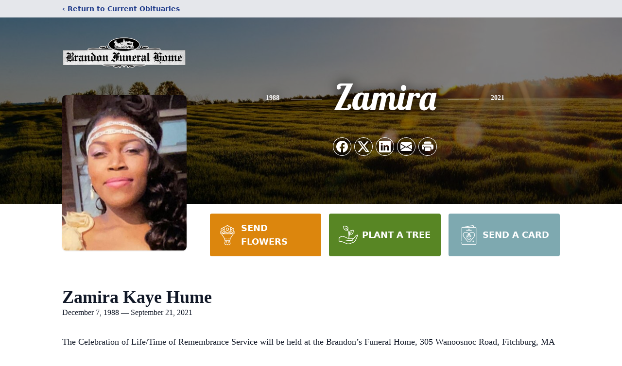

--- FILE ---
content_type: text/html; charset=utf-8
request_url: https://www.google.com/recaptcha/enterprise/anchor?ar=1&k=6LcA_TolAAAAAL6NgY4CpiXenNjGX1E0tfXX6hlb&co=aHR0cHM6Ly93d3cuYnJhbmRvbmZ1bmVyYWwuY29tOjQ0Mw..&hl=en&type=image&v=PoyoqOPhxBO7pBk68S4YbpHZ&theme=light&size=invisible&badge=bottomright&anchor-ms=20000&execute-ms=30000&cb=8v0tgwljg8xp
body_size: 48625
content:
<!DOCTYPE HTML><html dir="ltr" lang="en"><head><meta http-equiv="Content-Type" content="text/html; charset=UTF-8">
<meta http-equiv="X-UA-Compatible" content="IE=edge">
<title>reCAPTCHA</title>
<style type="text/css">
/* cyrillic-ext */
@font-face {
  font-family: 'Roboto';
  font-style: normal;
  font-weight: 400;
  font-stretch: 100%;
  src: url(//fonts.gstatic.com/s/roboto/v48/KFO7CnqEu92Fr1ME7kSn66aGLdTylUAMa3GUBHMdazTgWw.woff2) format('woff2');
  unicode-range: U+0460-052F, U+1C80-1C8A, U+20B4, U+2DE0-2DFF, U+A640-A69F, U+FE2E-FE2F;
}
/* cyrillic */
@font-face {
  font-family: 'Roboto';
  font-style: normal;
  font-weight: 400;
  font-stretch: 100%;
  src: url(//fonts.gstatic.com/s/roboto/v48/KFO7CnqEu92Fr1ME7kSn66aGLdTylUAMa3iUBHMdazTgWw.woff2) format('woff2');
  unicode-range: U+0301, U+0400-045F, U+0490-0491, U+04B0-04B1, U+2116;
}
/* greek-ext */
@font-face {
  font-family: 'Roboto';
  font-style: normal;
  font-weight: 400;
  font-stretch: 100%;
  src: url(//fonts.gstatic.com/s/roboto/v48/KFO7CnqEu92Fr1ME7kSn66aGLdTylUAMa3CUBHMdazTgWw.woff2) format('woff2');
  unicode-range: U+1F00-1FFF;
}
/* greek */
@font-face {
  font-family: 'Roboto';
  font-style: normal;
  font-weight: 400;
  font-stretch: 100%;
  src: url(//fonts.gstatic.com/s/roboto/v48/KFO7CnqEu92Fr1ME7kSn66aGLdTylUAMa3-UBHMdazTgWw.woff2) format('woff2');
  unicode-range: U+0370-0377, U+037A-037F, U+0384-038A, U+038C, U+038E-03A1, U+03A3-03FF;
}
/* math */
@font-face {
  font-family: 'Roboto';
  font-style: normal;
  font-weight: 400;
  font-stretch: 100%;
  src: url(//fonts.gstatic.com/s/roboto/v48/KFO7CnqEu92Fr1ME7kSn66aGLdTylUAMawCUBHMdazTgWw.woff2) format('woff2');
  unicode-range: U+0302-0303, U+0305, U+0307-0308, U+0310, U+0312, U+0315, U+031A, U+0326-0327, U+032C, U+032F-0330, U+0332-0333, U+0338, U+033A, U+0346, U+034D, U+0391-03A1, U+03A3-03A9, U+03B1-03C9, U+03D1, U+03D5-03D6, U+03F0-03F1, U+03F4-03F5, U+2016-2017, U+2034-2038, U+203C, U+2040, U+2043, U+2047, U+2050, U+2057, U+205F, U+2070-2071, U+2074-208E, U+2090-209C, U+20D0-20DC, U+20E1, U+20E5-20EF, U+2100-2112, U+2114-2115, U+2117-2121, U+2123-214F, U+2190, U+2192, U+2194-21AE, U+21B0-21E5, U+21F1-21F2, U+21F4-2211, U+2213-2214, U+2216-22FF, U+2308-230B, U+2310, U+2319, U+231C-2321, U+2336-237A, U+237C, U+2395, U+239B-23B7, U+23D0, U+23DC-23E1, U+2474-2475, U+25AF, U+25B3, U+25B7, U+25BD, U+25C1, U+25CA, U+25CC, U+25FB, U+266D-266F, U+27C0-27FF, U+2900-2AFF, U+2B0E-2B11, U+2B30-2B4C, U+2BFE, U+3030, U+FF5B, U+FF5D, U+1D400-1D7FF, U+1EE00-1EEFF;
}
/* symbols */
@font-face {
  font-family: 'Roboto';
  font-style: normal;
  font-weight: 400;
  font-stretch: 100%;
  src: url(//fonts.gstatic.com/s/roboto/v48/KFO7CnqEu92Fr1ME7kSn66aGLdTylUAMaxKUBHMdazTgWw.woff2) format('woff2');
  unicode-range: U+0001-000C, U+000E-001F, U+007F-009F, U+20DD-20E0, U+20E2-20E4, U+2150-218F, U+2190, U+2192, U+2194-2199, U+21AF, U+21E6-21F0, U+21F3, U+2218-2219, U+2299, U+22C4-22C6, U+2300-243F, U+2440-244A, U+2460-24FF, U+25A0-27BF, U+2800-28FF, U+2921-2922, U+2981, U+29BF, U+29EB, U+2B00-2BFF, U+4DC0-4DFF, U+FFF9-FFFB, U+10140-1018E, U+10190-1019C, U+101A0, U+101D0-101FD, U+102E0-102FB, U+10E60-10E7E, U+1D2C0-1D2D3, U+1D2E0-1D37F, U+1F000-1F0FF, U+1F100-1F1AD, U+1F1E6-1F1FF, U+1F30D-1F30F, U+1F315, U+1F31C, U+1F31E, U+1F320-1F32C, U+1F336, U+1F378, U+1F37D, U+1F382, U+1F393-1F39F, U+1F3A7-1F3A8, U+1F3AC-1F3AF, U+1F3C2, U+1F3C4-1F3C6, U+1F3CA-1F3CE, U+1F3D4-1F3E0, U+1F3ED, U+1F3F1-1F3F3, U+1F3F5-1F3F7, U+1F408, U+1F415, U+1F41F, U+1F426, U+1F43F, U+1F441-1F442, U+1F444, U+1F446-1F449, U+1F44C-1F44E, U+1F453, U+1F46A, U+1F47D, U+1F4A3, U+1F4B0, U+1F4B3, U+1F4B9, U+1F4BB, U+1F4BF, U+1F4C8-1F4CB, U+1F4D6, U+1F4DA, U+1F4DF, U+1F4E3-1F4E6, U+1F4EA-1F4ED, U+1F4F7, U+1F4F9-1F4FB, U+1F4FD-1F4FE, U+1F503, U+1F507-1F50B, U+1F50D, U+1F512-1F513, U+1F53E-1F54A, U+1F54F-1F5FA, U+1F610, U+1F650-1F67F, U+1F687, U+1F68D, U+1F691, U+1F694, U+1F698, U+1F6AD, U+1F6B2, U+1F6B9-1F6BA, U+1F6BC, U+1F6C6-1F6CF, U+1F6D3-1F6D7, U+1F6E0-1F6EA, U+1F6F0-1F6F3, U+1F6F7-1F6FC, U+1F700-1F7FF, U+1F800-1F80B, U+1F810-1F847, U+1F850-1F859, U+1F860-1F887, U+1F890-1F8AD, U+1F8B0-1F8BB, U+1F8C0-1F8C1, U+1F900-1F90B, U+1F93B, U+1F946, U+1F984, U+1F996, U+1F9E9, U+1FA00-1FA6F, U+1FA70-1FA7C, U+1FA80-1FA89, U+1FA8F-1FAC6, U+1FACE-1FADC, U+1FADF-1FAE9, U+1FAF0-1FAF8, U+1FB00-1FBFF;
}
/* vietnamese */
@font-face {
  font-family: 'Roboto';
  font-style: normal;
  font-weight: 400;
  font-stretch: 100%;
  src: url(//fonts.gstatic.com/s/roboto/v48/KFO7CnqEu92Fr1ME7kSn66aGLdTylUAMa3OUBHMdazTgWw.woff2) format('woff2');
  unicode-range: U+0102-0103, U+0110-0111, U+0128-0129, U+0168-0169, U+01A0-01A1, U+01AF-01B0, U+0300-0301, U+0303-0304, U+0308-0309, U+0323, U+0329, U+1EA0-1EF9, U+20AB;
}
/* latin-ext */
@font-face {
  font-family: 'Roboto';
  font-style: normal;
  font-weight: 400;
  font-stretch: 100%;
  src: url(//fonts.gstatic.com/s/roboto/v48/KFO7CnqEu92Fr1ME7kSn66aGLdTylUAMa3KUBHMdazTgWw.woff2) format('woff2');
  unicode-range: U+0100-02BA, U+02BD-02C5, U+02C7-02CC, U+02CE-02D7, U+02DD-02FF, U+0304, U+0308, U+0329, U+1D00-1DBF, U+1E00-1E9F, U+1EF2-1EFF, U+2020, U+20A0-20AB, U+20AD-20C0, U+2113, U+2C60-2C7F, U+A720-A7FF;
}
/* latin */
@font-face {
  font-family: 'Roboto';
  font-style: normal;
  font-weight: 400;
  font-stretch: 100%;
  src: url(//fonts.gstatic.com/s/roboto/v48/KFO7CnqEu92Fr1ME7kSn66aGLdTylUAMa3yUBHMdazQ.woff2) format('woff2');
  unicode-range: U+0000-00FF, U+0131, U+0152-0153, U+02BB-02BC, U+02C6, U+02DA, U+02DC, U+0304, U+0308, U+0329, U+2000-206F, U+20AC, U+2122, U+2191, U+2193, U+2212, U+2215, U+FEFF, U+FFFD;
}
/* cyrillic-ext */
@font-face {
  font-family: 'Roboto';
  font-style: normal;
  font-weight: 500;
  font-stretch: 100%;
  src: url(//fonts.gstatic.com/s/roboto/v48/KFO7CnqEu92Fr1ME7kSn66aGLdTylUAMa3GUBHMdazTgWw.woff2) format('woff2');
  unicode-range: U+0460-052F, U+1C80-1C8A, U+20B4, U+2DE0-2DFF, U+A640-A69F, U+FE2E-FE2F;
}
/* cyrillic */
@font-face {
  font-family: 'Roboto';
  font-style: normal;
  font-weight: 500;
  font-stretch: 100%;
  src: url(//fonts.gstatic.com/s/roboto/v48/KFO7CnqEu92Fr1ME7kSn66aGLdTylUAMa3iUBHMdazTgWw.woff2) format('woff2');
  unicode-range: U+0301, U+0400-045F, U+0490-0491, U+04B0-04B1, U+2116;
}
/* greek-ext */
@font-face {
  font-family: 'Roboto';
  font-style: normal;
  font-weight: 500;
  font-stretch: 100%;
  src: url(//fonts.gstatic.com/s/roboto/v48/KFO7CnqEu92Fr1ME7kSn66aGLdTylUAMa3CUBHMdazTgWw.woff2) format('woff2');
  unicode-range: U+1F00-1FFF;
}
/* greek */
@font-face {
  font-family: 'Roboto';
  font-style: normal;
  font-weight: 500;
  font-stretch: 100%;
  src: url(//fonts.gstatic.com/s/roboto/v48/KFO7CnqEu92Fr1ME7kSn66aGLdTylUAMa3-UBHMdazTgWw.woff2) format('woff2');
  unicode-range: U+0370-0377, U+037A-037F, U+0384-038A, U+038C, U+038E-03A1, U+03A3-03FF;
}
/* math */
@font-face {
  font-family: 'Roboto';
  font-style: normal;
  font-weight: 500;
  font-stretch: 100%;
  src: url(//fonts.gstatic.com/s/roboto/v48/KFO7CnqEu92Fr1ME7kSn66aGLdTylUAMawCUBHMdazTgWw.woff2) format('woff2');
  unicode-range: U+0302-0303, U+0305, U+0307-0308, U+0310, U+0312, U+0315, U+031A, U+0326-0327, U+032C, U+032F-0330, U+0332-0333, U+0338, U+033A, U+0346, U+034D, U+0391-03A1, U+03A3-03A9, U+03B1-03C9, U+03D1, U+03D5-03D6, U+03F0-03F1, U+03F4-03F5, U+2016-2017, U+2034-2038, U+203C, U+2040, U+2043, U+2047, U+2050, U+2057, U+205F, U+2070-2071, U+2074-208E, U+2090-209C, U+20D0-20DC, U+20E1, U+20E5-20EF, U+2100-2112, U+2114-2115, U+2117-2121, U+2123-214F, U+2190, U+2192, U+2194-21AE, U+21B0-21E5, U+21F1-21F2, U+21F4-2211, U+2213-2214, U+2216-22FF, U+2308-230B, U+2310, U+2319, U+231C-2321, U+2336-237A, U+237C, U+2395, U+239B-23B7, U+23D0, U+23DC-23E1, U+2474-2475, U+25AF, U+25B3, U+25B7, U+25BD, U+25C1, U+25CA, U+25CC, U+25FB, U+266D-266F, U+27C0-27FF, U+2900-2AFF, U+2B0E-2B11, U+2B30-2B4C, U+2BFE, U+3030, U+FF5B, U+FF5D, U+1D400-1D7FF, U+1EE00-1EEFF;
}
/* symbols */
@font-face {
  font-family: 'Roboto';
  font-style: normal;
  font-weight: 500;
  font-stretch: 100%;
  src: url(//fonts.gstatic.com/s/roboto/v48/KFO7CnqEu92Fr1ME7kSn66aGLdTylUAMaxKUBHMdazTgWw.woff2) format('woff2');
  unicode-range: U+0001-000C, U+000E-001F, U+007F-009F, U+20DD-20E0, U+20E2-20E4, U+2150-218F, U+2190, U+2192, U+2194-2199, U+21AF, U+21E6-21F0, U+21F3, U+2218-2219, U+2299, U+22C4-22C6, U+2300-243F, U+2440-244A, U+2460-24FF, U+25A0-27BF, U+2800-28FF, U+2921-2922, U+2981, U+29BF, U+29EB, U+2B00-2BFF, U+4DC0-4DFF, U+FFF9-FFFB, U+10140-1018E, U+10190-1019C, U+101A0, U+101D0-101FD, U+102E0-102FB, U+10E60-10E7E, U+1D2C0-1D2D3, U+1D2E0-1D37F, U+1F000-1F0FF, U+1F100-1F1AD, U+1F1E6-1F1FF, U+1F30D-1F30F, U+1F315, U+1F31C, U+1F31E, U+1F320-1F32C, U+1F336, U+1F378, U+1F37D, U+1F382, U+1F393-1F39F, U+1F3A7-1F3A8, U+1F3AC-1F3AF, U+1F3C2, U+1F3C4-1F3C6, U+1F3CA-1F3CE, U+1F3D4-1F3E0, U+1F3ED, U+1F3F1-1F3F3, U+1F3F5-1F3F7, U+1F408, U+1F415, U+1F41F, U+1F426, U+1F43F, U+1F441-1F442, U+1F444, U+1F446-1F449, U+1F44C-1F44E, U+1F453, U+1F46A, U+1F47D, U+1F4A3, U+1F4B0, U+1F4B3, U+1F4B9, U+1F4BB, U+1F4BF, U+1F4C8-1F4CB, U+1F4D6, U+1F4DA, U+1F4DF, U+1F4E3-1F4E6, U+1F4EA-1F4ED, U+1F4F7, U+1F4F9-1F4FB, U+1F4FD-1F4FE, U+1F503, U+1F507-1F50B, U+1F50D, U+1F512-1F513, U+1F53E-1F54A, U+1F54F-1F5FA, U+1F610, U+1F650-1F67F, U+1F687, U+1F68D, U+1F691, U+1F694, U+1F698, U+1F6AD, U+1F6B2, U+1F6B9-1F6BA, U+1F6BC, U+1F6C6-1F6CF, U+1F6D3-1F6D7, U+1F6E0-1F6EA, U+1F6F0-1F6F3, U+1F6F7-1F6FC, U+1F700-1F7FF, U+1F800-1F80B, U+1F810-1F847, U+1F850-1F859, U+1F860-1F887, U+1F890-1F8AD, U+1F8B0-1F8BB, U+1F8C0-1F8C1, U+1F900-1F90B, U+1F93B, U+1F946, U+1F984, U+1F996, U+1F9E9, U+1FA00-1FA6F, U+1FA70-1FA7C, U+1FA80-1FA89, U+1FA8F-1FAC6, U+1FACE-1FADC, U+1FADF-1FAE9, U+1FAF0-1FAF8, U+1FB00-1FBFF;
}
/* vietnamese */
@font-face {
  font-family: 'Roboto';
  font-style: normal;
  font-weight: 500;
  font-stretch: 100%;
  src: url(//fonts.gstatic.com/s/roboto/v48/KFO7CnqEu92Fr1ME7kSn66aGLdTylUAMa3OUBHMdazTgWw.woff2) format('woff2');
  unicode-range: U+0102-0103, U+0110-0111, U+0128-0129, U+0168-0169, U+01A0-01A1, U+01AF-01B0, U+0300-0301, U+0303-0304, U+0308-0309, U+0323, U+0329, U+1EA0-1EF9, U+20AB;
}
/* latin-ext */
@font-face {
  font-family: 'Roboto';
  font-style: normal;
  font-weight: 500;
  font-stretch: 100%;
  src: url(//fonts.gstatic.com/s/roboto/v48/KFO7CnqEu92Fr1ME7kSn66aGLdTylUAMa3KUBHMdazTgWw.woff2) format('woff2');
  unicode-range: U+0100-02BA, U+02BD-02C5, U+02C7-02CC, U+02CE-02D7, U+02DD-02FF, U+0304, U+0308, U+0329, U+1D00-1DBF, U+1E00-1E9F, U+1EF2-1EFF, U+2020, U+20A0-20AB, U+20AD-20C0, U+2113, U+2C60-2C7F, U+A720-A7FF;
}
/* latin */
@font-face {
  font-family: 'Roboto';
  font-style: normal;
  font-weight: 500;
  font-stretch: 100%;
  src: url(//fonts.gstatic.com/s/roboto/v48/KFO7CnqEu92Fr1ME7kSn66aGLdTylUAMa3yUBHMdazQ.woff2) format('woff2');
  unicode-range: U+0000-00FF, U+0131, U+0152-0153, U+02BB-02BC, U+02C6, U+02DA, U+02DC, U+0304, U+0308, U+0329, U+2000-206F, U+20AC, U+2122, U+2191, U+2193, U+2212, U+2215, U+FEFF, U+FFFD;
}
/* cyrillic-ext */
@font-face {
  font-family: 'Roboto';
  font-style: normal;
  font-weight: 900;
  font-stretch: 100%;
  src: url(//fonts.gstatic.com/s/roboto/v48/KFO7CnqEu92Fr1ME7kSn66aGLdTylUAMa3GUBHMdazTgWw.woff2) format('woff2');
  unicode-range: U+0460-052F, U+1C80-1C8A, U+20B4, U+2DE0-2DFF, U+A640-A69F, U+FE2E-FE2F;
}
/* cyrillic */
@font-face {
  font-family: 'Roboto';
  font-style: normal;
  font-weight: 900;
  font-stretch: 100%;
  src: url(//fonts.gstatic.com/s/roboto/v48/KFO7CnqEu92Fr1ME7kSn66aGLdTylUAMa3iUBHMdazTgWw.woff2) format('woff2');
  unicode-range: U+0301, U+0400-045F, U+0490-0491, U+04B0-04B1, U+2116;
}
/* greek-ext */
@font-face {
  font-family: 'Roboto';
  font-style: normal;
  font-weight: 900;
  font-stretch: 100%;
  src: url(//fonts.gstatic.com/s/roboto/v48/KFO7CnqEu92Fr1ME7kSn66aGLdTylUAMa3CUBHMdazTgWw.woff2) format('woff2');
  unicode-range: U+1F00-1FFF;
}
/* greek */
@font-face {
  font-family: 'Roboto';
  font-style: normal;
  font-weight: 900;
  font-stretch: 100%;
  src: url(//fonts.gstatic.com/s/roboto/v48/KFO7CnqEu92Fr1ME7kSn66aGLdTylUAMa3-UBHMdazTgWw.woff2) format('woff2');
  unicode-range: U+0370-0377, U+037A-037F, U+0384-038A, U+038C, U+038E-03A1, U+03A3-03FF;
}
/* math */
@font-face {
  font-family: 'Roboto';
  font-style: normal;
  font-weight: 900;
  font-stretch: 100%;
  src: url(//fonts.gstatic.com/s/roboto/v48/KFO7CnqEu92Fr1ME7kSn66aGLdTylUAMawCUBHMdazTgWw.woff2) format('woff2');
  unicode-range: U+0302-0303, U+0305, U+0307-0308, U+0310, U+0312, U+0315, U+031A, U+0326-0327, U+032C, U+032F-0330, U+0332-0333, U+0338, U+033A, U+0346, U+034D, U+0391-03A1, U+03A3-03A9, U+03B1-03C9, U+03D1, U+03D5-03D6, U+03F0-03F1, U+03F4-03F5, U+2016-2017, U+2034-2038, U+203C, U+2040, U+2043, U+2047, U+2050, U+2057, U+205F, U+2070-2071, U+2074-208E, U+2090-209C, U+20D0-20DC, U+20E1, U+20E5-20EF, U+2100-2112, U+2114-2115, U+2117-2121, U+2123-214F, U+2190, U+2192, U+2194-21AE, U+21B0-21E5, U+21F1-21F2, U+21F4-2211, U+2213-2214, U+2216-22FF, U+2308-230B, U+2310, U+2319, U+231C-2321, U+2336-237A, U+237C, U+2395, U+239B-23B7, U+23D0, U+23DC-23E1, U+2474-2475, U+25AF, U+25B3, U+25B7, U+25BD, U+25C1, U+25CA, U+25CC, U+25FB, U+266D-266F, U+27C0-27FF, U+2900-2AFF, U+2B0E-2B11, U+2B30-2B4C, U+2BFE, U+3030, U+FF5B, U+FF5D, U+1D400-1D7FF, U+1EE00-1EEFF;
}
/* symbols */
@font-face {
  font-family: 'Roboto';
  font-style: normal;
  font-weight: 900;
  font-stretch: 100%;
  src: url(//fonts.gstatic.com/s/roboto/v48/KFO7CnqEu92Fr1ME7kSn66aGLdTylUAMaxKUBHMdazTgWw.woff2) format('woff2');
  unicode-range: U+0001-000C, U+000E-001F, U+007F-009F, U+20DD-20E0, U+20E2-20E4, U+2150-218F, U+2190, U+2192, U+2194-2199, U+21AF, U+21E6-21F0, U+21F3, U+2218-2219, U+2299, U+22C4-22C6, U+2300-243F, U+2440-244A, U+2460-24FF, U+25A0-27BF, U+2800-28FF, U+2921-2922, U+2981, U+29BF, U+29EB, U+2B00-2BFF, U+4DC0-4DFF, U+FFF9-FFFB, U+10140-1018E, U+10190-1019C, U+101A0, U+101D0-101FD, U+102E0-102FB, U+10E60-10E7E, U+1D2C0-1D2D3, U+1D2E0-1D37F, U+1F000-1F0FF, U+1F100-1F1AD, U+1F1E6-1F1FF, U+1F30D-1F30F, U+1F315, U+1F31C, U+1F31E, U+1F320-1F32C, U+1F336, U+1F378, U+1F37D, U+1F382, U+1F393-1F39F, U+1F3A7-1F3A8, U+1F3AC-1F3AF, U+1F3C2, U+1F3C4-1F3C6, U+1F3CA-1F3CE, U+1F3D4-1F3E0, U+1F3ED, U+1F3F1-1F3F3, U+1F3F5-1F3F7, U+1F408, U+1F415, U+1F41F, U+1F426, U+1F43F, U+1F441-1F442, U+1F444, U+1F446-1F449, U+1F44C-1F44E, U+1F453, U+1F46A, U+1F47D, U+1F4A3, U+1F4B0, U+1F4B3, U+1F4B9, U+1F4BB, U+1F4BF, U+1F4C8-1F4CB, U+1F4D6, U+1F4DA, U+1F4DF, U+1F4E3-1F4E6, U+1F4EA-1F4ED, U+1F4F7, U+1F4F9-1F4FB, U+1F4FD-1F4FE, U+1F503, U+1F507-1F50B, U+1F50D, U+1F512-1F513, U+1F53E-1F54A, U+1F54F-1F5FA, U+1F610, U+1F650-1F67F, U+1F687, U+1F68D, U+1F691, U+1F694, U+1F698, U+1F6AD, U+1F6B2, U+1F6B9-1F6BA, U+1F6BC, U+1F6C6-1F6CF, U+1F6D3-1F6D7, U+1F6E0-1F6EA, U+1F6F0-1F6F3, U+1F6F7-1F6FC, U+1F700-1F7FF, U+1F800-1F80B, U+1F810-1F847, U+1F850-1F859, U+1F860-1F887, U+1F890-1F8AD, U+1F8B0-1F8BB, U+1F8C0-1F8C1, U+1F900-1F90B, U+1F93B, U+1F946, U+1F984, U+1F996, U+1F9E9, U+1FA00-1FA6F, U+1FA70-1FA7C, U+1FA80-1FA89, U+1FA8F-1FAC6, U+1FACE-1FADC, U+1FADF-1FAE9, U+1FAF0-1FAF8, U+1FB00-1FBFF;
}
/* vietnamese */
@font-face {
  font-family: 'Roboto';
  font-style: normal;
  font-weight: 900;
  font-stretch: 100%;
  src: url(//fonts.gstatic.com/s/roboto/v48/KFO7CnqEu92Fr1ME7kSn66aGLdTylUAMa3OUBHMdazTgWw.woff2) format('woff2');
  unicode-range: U+0102-0103, U+0110-0111, U+0128-0129, U+0168-0169, U+01A0-01A1, U+01AF-01B0, U+0300-0301, U+0303-0304, U+0308-0309, U+0323, U+0329, U+1EA0-1EF9, U+20AB;
}
/* latin-ext */
@font-face {
  font-family: 'Roboto';
  font-style: normal;
  font-weight: 900;
  font-stretch: 100%;
  src: url(//fonts.gstatic.com/s/roboto/v48/KFO7CnqEu92Fr1ME7kSn66aGLdTylUAMa3KUBHMdazTgWw.woff2) format('woff2');
  unicode-range: U+0100-02BA, U+02BD-02C5, U+02C7-02CC, U+02CE-02D7, U+02DD-02FF, U+0304, U+0308, U+0329, U+1D00-1DBF, U+1E00-1E9F, U+1EF2-1EFF, U+2020, U+20A0-20AB, U+20AD-20C0, U+2113, U+2C60-2C7F, U+A720-A7FF;
}
/* latin */
@font-face {
  font-family: 'Roboto';
  font-style: normal;
  font-weight: 900;
  font-stretch: 100%;
  src: url(//fonts.gstatic.com/s/roboto/v48/KFO7CnqEu92Fr1ME7kSn66aGLdTylUAMa3yUBHMdazQ.woff2) format('woff2');
  unicode-range: U+0000-00FF, U+0131, U+0152-0153, U+02BB-02BC, U+02C6, U+02DA, U+02DC, U+0304, U+0308, U+0329, U+2000-206F, U+20AC, U+2122, U+2191, U+2193, U+2212, U+2215, U+FEFF, U+FFFD;
}

</style>
<link rel="stylesheet" type="text/css" href="https://www.gstatic.com/recaptcha/releases/PoyoqOPhxBO7pBk68S4YbpHZ/styles__ltr.css">
<script nonce="EI9aqV6438wH29gdzw8Ifw" type="text/javascript">window['__recaptcha_api'] = 'https://www.google.com/recaptcha/enterprise/';</script>
<script type="text/javascript" src="https://www.gstatic.com/recaptcha/releases/PoyoqOPhxBO7pBk68S4YbpHZ/recaptcha__en.js" nonce="EI9aqV6438wH29gdzw8Ifw">
      
    </script></head>
<body><div id="rc-anchor-alert" class="rc-anchor-alert"></div>
<input type="hidden" id="recaptcha-token" value="[base64]">
<script type="text/javascript" nonce="EI9aqV6438wH29gdzw8Ifw">
      recaptcha.anchor.Main.init("[\x22ainput\x22,[\x22bgdata\x22,\x22\x22,\[base64]/[base64]/[base64]/[base64]/[base64]/[base64]/KGcoTywyNTMsTy5PKSxVRyhPLEMpKTpnKE8sMjUzLEMpLE8pKSxsKSksTykpfSxieT1mdW5jdGlvbihDLE8sdSxsKXtmb3IobD0odT1SKEMpLDApO08+MDtPLS0pbD1sPDw4fFooQyk7ZyhDLHUsbCl9LFVHPWZ1bmN0aW9uKEMsTyl7Qy5pLmxlbmd0aD4xMDQ/[base64]/[base64]/[base64]/[base64]/[base64]/[base64]/[base64]\\u003d\x22,\[base64]\\u003d\\u003d\x22,\x22w6nChsKAI07DpRJrQDXCpADDuMKfwrXCug3CsMKfw6fCjm/CkDLDj3szT8ONLn0wO3nDki9mYW4Mwr3CucOkAFR6azfCoMOGwp8nIQYAVg/[base64]/DrTZ9H8K4KBXCswXDvsO8w4rCoxoFZ1TChFfDiMO5BsKXw4jDoirCgk7Chghhw7rCq8K8cnzCmzMfcw3DiMOrRsK1BkrDoyHDmsK5XcKwFsORw4LDrlUUw5zDtsK5LCkkw5DDhgzDpmVewoNXwqLDnG9uMyDCtijCkjkkNHLDpQ/DklvCkhPDhAUFGRhLF27DiQ8/AXo2w4JIdcOJflcZT0nDiV1twppVQ8OwT8O6QXhWU8OewpDCiEpweMKueMOLYcO3w7cnw61tw7bCnHYiwpl7woPDnhvCvMOCNm7CtQ0uw5rCgMORw7hvw6p1w5hkDsKqwrN/w7bDh0TDlUw3XCVpwrrChcK0eMO6W8OBVsOcw4LCg2zConzCgMK3ckQkQFvDtGVsOMKUFQBAN8KHCcKiVXEZEAE+T8K1w4Icw594w5/Dk8KsMMO7wrMAw4rDmGFlw7Vne8Kiwq4cX389w6cmV8Oow4RNIsKHwoXDscOVw7MiwqEswotyT3gUCsOXwrU2OcKqwoHDr8K5w7ZBLsKcFwsFwrwHXMK3w5fDvDAhwqjDrnwDwokiwqzDuMOYwoTCsMKiw4DDrEhgwr/ChCIlDzDChMKkw78+DE1HN3fChTjCgHJxwq16wqbDn3EZwoTCoxXDgmXChsKeYhjDtVrDqQsxeT/CssKgaXZUw7HDmW7DmhvDgHl3w5fDtsOgwrHDkAFpw7UjdcOIN8Ojw5PCrMO2X8Kbc8OXwoPDjsK/NcOqBMOgG8OiwqPClsKLw40Hwp3Dpy8fw4p+wrAgw6Q7wp7DuzzDuhHDh8OKwqrCkFovwrDDqMONO3BvwofDuXrChwvDjXvDvGZkwpMGw4YXw60hLw52FXdSPsO+NcOdwpkGw7LCl0xjIAE/w5fCvsOEKsOXVU8awqjDiMKnw4PDlsOUwr80w6zDoMOXOcK0w6zCuMO+ZjcOw5rChFLCmCPCrUTCgQ3CukTCk2wLYWMEwoB+wrbDsUJHwp3CucO4wqLDkcOkwrcSwoo6FMOBwqZDJ3w/w6ZyBcO9wrlsw58OGnAtw7deUCPCgcOIBg5VwqXDkwLDmsKkwqTCjsKJwpzDvcK9EcKjU8K/[base64]/DrsKzKsKPwoQ5V8Kpw6FrwpkVS8OAfsKdcHnCnzLDom3CpcKjUMO6wp50UcKYw4wYa8OPJ8OJczTDn8KYHW/CnjDDmcKpdR7CrglSwocvwqDCqsKLMynDvMKBwpk6w47Cl3jDlSbCrcKPCSkZcMKXYsKAwp3DqMKQUMOQZB5FKQ0pwobCt0TCuMOjwpLCm8OaCcKEEVrCiklPworCjcO3wp/DnsKCMBzCp3QEwrrCgsKfw4JYWmTDhDEmw40lwo3DhBBTCMOGbDjDncKswqtjXg5oNcK7wqopwozCocOZwpc0woPDmwgIw7J2EMOWXsOUwrtlw7fDkcKswqPClE5sIwrDgHpgNMOAw5vDmmUvA8OmD8KUwoHCrmJ+FzvDi8K2GRXDnCU/EcKfw6nDu8KlMFbDhVvDgsKRJ8OTXlPDmsKZbMOewoDDpUdQwqjDssKZOcKeeMKRwoXChytfZkfDkgDDtkl2w6Ycw7bCusKkW8KEZMKBwolvJHRuwrDCqcKnw4jDpMOfwq5gGB5eJsOhK8OzwrFtbA5xwoUlw7nDusOuwoArwrjDhgFgw4nClUUJw4/[base64]/DusKQGmfDjh7CtgXDnzNvwpd2wqdVwpLDvRUiwovDoVBAw7PDljTCg2XCizLDgsKww7oyw6jDqsKBPALCgF/[base64]/Dp8ORbsOQwqJPwrfDsMKiwpt/f3HCksKmecOTUMOabXpRw51Ve24FwqXChMKjw7l7G8KuWcKQd8O2wq7DoCnCnwIgwoHDrMOqw5PCqQXCvWkHwpYnSHzDtQlfbsO4w75vw4vDmMOJYCZNFsKaG8OqwqLDnsK+wpfCmcO3KRDDkcOPQcKPw6XDsQ/[base64]/DmAXClGXCqUfCrcK8w7rDvCnCgcOWwr/DsMKfeU9cw4wlw5xnVMKDNAjDqMO9WAXDs8KwC1PCmQXDhMKIJMOkenQswpDCuGYww7EdwpEdwqPCjgDDosKRP8Knw78yRGIRKsOHc8KrP0nCuVRQw4swbHspw5DCrcKYbnLCi0TCmsOHLWDDucO9aDJgN8Kaw5fCjhQHw5jCkcK/w7rDq1kVWcK1eik/L14bw5s8SH1dQ8Kfw4JGOypBXFXDgMKew7HCncKgw650Zw4jwo/Cl3jDhjfDh8OZwoAACcOnMWVaw598b8KMwqAOM8O/w58KwoXDv0zCsMOzP8O3CMKRPMKmX8KRVMKhwqk+Ai/[base64]/[base64]/DkjpRDsOTw4c9w4LCrkYPw7XCuMKLw6zCnMKBw7s0w73CgsOKwp9kLTNqLhY4QQjCvCJmHzZZZ3oCwoYfw6toVsOTw60hPjzDvMOtTsKcwrhGw5gLw7fDvsKVIS8QNxXDiRcBwpzDjV8mw4HDvsKMa8KaDkfDrcO2fwLDukIjIkTDrsKlwqsCfsKpwpQkwr1WwrV/w6DDjsKBZsO6wrgZw4YIXMOlBMKgwr3DosOtIHJJw7LCpmRmUgl1EMK7KjIowqPCuXrDgiA+fsORasOkdmbCnHXDr8KEw4bDhsOswr0QLkPDiTt0w4Q5ZU5VWsOVeGY3O1TCkytEXE5eV1tgWWteMQzDs0YKXsK1w4B/[base64]/DjMKbwpY8wpQAwqvDoGfDr3rCq8K8EsKHJzzCgsKaKG/ClsK5dcOIwrcgwqA5Z0BGw4YMA13CssKKw5XDp1Vqwq1casKdPcOVaMKdwpEMLWNyw6bCk8KsKMKWw4TChcKDSmZWX8Kuw7jDkMKbw6vCnMO4EF3CgsKJw7DCrFTDginDmhIcUDjDj8O3wrIDHMKVw7RYLcOhb8Ogw4A7RkLClyTCqxzDkD/[base64]/DvcKcM8KKV8O+MmcJwrE7w7czw5vClnJ6Ji/DlmJnPBN5w5RMCzgMwqZ/YQPDnMKkMQBnMm4fwqHCqxhbIcO9w40Uw4TDq8OEEgg1w7PDvRFIw5YfNX/CnG5MOsOCw5Vnw6/Cg8OMV8OFTSjDu21SwpzCnsKpMFdxw6nCqE4Zw7rClVnDtsKwwrkXI8OTwqtGQMOMJxfDrmxIwrBmw4A4wonCpx/DicKwDm/DoDrDrwzDti3CnVx0woMgG3zDuHrCgHoKNMOIw4vDjMKPBw/Dhxdmw77DsMK6wp16CS/DhsKQYcOTOcOkwpc4FRzCqsOwdTjDq8O2DU0bX8O7w5DChQ/CpcKWw73CgHbCjh5dw5HDosOIEcKcwqfCqcO9wqrCnVnCkBcVBMKBMmfChj3Dp0c2W8KSLjJew65SOWhNLcOVw5bCsMKEXMOpw6XCuWxHwogYwrvDlRHCqMOVw5l3wpXDg0/DlgjDt01UWMOYIGLCug/[base64]/DrsK8YcO8w7XClUEwB8KowrVbd8OYfA03S8K+w5F2wrR6w57CiHAqw4HCgX1JV1EdAMKXWCYQHnDDvXxyDBdaGTozSTrDmTnCoCTCqgvCmcKPHzPDjh/DjXJkw4TDg0Mmwq82w5jDlGrCtHFUVFfCoE8AwpLCmEHDusOZKTHDiEJ9wp10GVjCvsKbw5BPworCiVUlHAhKwo9sa8KOPX3Cl8K1w7c3LMOHRcKmw5UOw6t3wqZAw5jDnMKCTyHCth/CocO5KsKdw71Mw4nCksOZw7PDsQbCgkXDmx8rK8KewoUnwpozw4sBXMOtccK7wqLCkMOVATTCqWDCiMO/w7zCgyXCtMK6wq0GwrN1wptmwoNBQ8OFQHnDmMKufVdRd8Kww4JpPEUEw7pzwqTDiVcaRcOYwq0mw7pxCcOVR8KvwrvDm8KmSGfCv2bCvRrDgMO6D8OzwpgBMhXCtD7ChMKFw4XCsMKHwr/DrVLDtcKdw57DlcOrwq7DqMOVD8KRI1V6M2DDtsOZw5jCrhpGS09XIsOdfhwBw6vChDrChcOAw57DmsOkw73DrkPDggESw6LCuRjDlnUOw6TCi8KdZsKWw53Dn8O3w4Iewqgsw5DCkRkBw4hdw6lSe8KJwo/[base64]/DhsOHbhfDlcO0wqnCj8KieMKMw7nDisKyw7jCvBTDlD8MwozDjcOlw6A9w4kOw5jCjcKMw7s8CsKGMcOTScK4w4DDhn4EGh4Pw6/CkTYlwprClMO6w6JhPsORw5ZVw4XCtMKdw4VVwrgEaxp/IsOUw4tBwqc4H33DncOaPjsWw6UmJknCksOPw51LZMKkwqjDmnEZwphtw7bDlBfDmntbw67DrDEUOGZBAiNufsKBwow2woQtf8OYwq0wwqtAfA/[base64]/DqcKQUE/Cmgk1csOdB8KbwqfCuHYpfsKidsOrwp5oF8KjRgdwbibCsVsCwojDpcO9w7NEwopCH1pEWyTCokLCpcKjw4MaBWwZwrfCuDbDtwdRcioLa8ORwpFhJSpZHcOqw4LDhMO/[base64]/w7I1w4lsw73Ckj/Dp8Kow4XCucOiw4DDpxklYcKPesK6w51fXsKpwpvCjcKQC8ODc8OAwrzCh1h6w6lKw6LChMKZMMOvS0XCncOhw4xtw7vChcKmw4fDvXkbw6rCisO9w48wwqfCmU02woV+GMO+wr/DjsKbGgfDuMOvw5F5RsOwSMO2wpnDmkjDsiY2wqrDpnljwq1PFcKGwqcQPsKYU8OoX2JFw4J7acOOc8KoMcKAcsKZYcKvRQ5Nwr1LwpvCg8KYwrTCqcODCMO+b8O/bMKmwqjCmiEyMMK2JMKgMsKkwoA6wq/DqT3CrxtAw5lYbXHDnlgJAlzCiMKEw7xawospE8OCVcKEwpDCpsOXeGjCocOfTMO9Xy8QKsOIciJjOcOLw6YXw7nDmxXDhkHDoABubm4OdMK8wo/DrsK6UgPDucKvH8OSHcO4wq7DuwYtVwJ1wr3DvMKOwqNsw6/Dik7CjQTDqgQcwrLCl0fDhhbCo2Ibw5c2dHlCwoDDvjbDp8OLw7TCvzLDosOECcOKNsK5w5EOXWUPw6tBwqclbTzDknLDiXvDiyzCrADCpsK7NsOow5Q0wpzDvl3DicKwwplFwovDrMOwA2ZuJMOALcOEwrc1wrc3w7YwNw/Dr0/[base64]/CnXHDpVjDlsOCO8KCHwhgEsKKwo/DvcK1woY3w7/DoMO9cMOIw7FvwqIXcSfDqMK0w5c4SjJswoB5OBbCrwDCvwfCnRxTw7sTYMO1wo3DvhhqwrFuO1DDlTjDncKLTFRnwro+YsKXwq8MXsKnw6IaM3nCn2TCvzxbwp3Cq8KWw6U8w7FLBT3DtsOTw6PDuygcwqrCiHzDl8OEGCQBw6Nbd8OWw4pyF8KRVMKoW8O/wqjCucK6wqozPsKVw5cALx/CswwzIjHDnSJRacKjQ8OzHg1qw5EdwqHDqMOHFMOvw7DCjsOSB8OIWcOKdMKDwrPDmELDqjU5ZDR/[base64]/Cs8K9w6RdHMKSw4xde8OOfWLClWTCpE3CplnCpSnCt3hVLcOdLsK7w6MiejQuIMOiwobCjjc7W8Opw6tsCMKxHMOzwqsHwrsOwpEdw7vDgUrCgMOGTsKQMMO6AC3DlsKnwqJ1IELDnHxGwpdJwojDnmkEw6AbGk9MQ3/CkCI/M8KRDMKQw6R3a8OHw7zCm8OgwqojJBTChMKzw5HDn8KZeMK5IyBALEsKwqQaw7UNwr95wr7CtE7CoMKNw512wrlcLcOKNx/CnhZXw7DCrMKlwpDCghTCkgMuScK3cMOdL8ONcsObL1/[base64]/[base64]/[base64]/DgMOvAMOrwr7Cqn/Ck8O0VsOjw43CgMOVw6XDmcKBw7xew4kaw5RXRybCthbDm1Axa8OWYcKGScO8w6zCngI/w6tTOknCqjwCw6EmIjzDmsK/wrzDr8KywoLDvTYew7zCncKWW8OWw4FewrcpP8KWwotoOsKXw5/[base64]/IColfCXDnsOxw5DCs8KUZmI0MsOlFsOOwrsrwpMROlXDrsOvwrcmwq/Ck2rDjmzCrsKWXMKJPAQZIsKDwoYkwq7CgynCisOtI8OudzHCkcO/WMOjwokgAwNFBwBlG8OUJFnDrcO5UcOSw7HDvMK0F8Obw5hFwovCjsOZw7Y0w4l1IsOPKCBVw7FGBsOHw45NwqU3wrHDqcK6wrvCqh3ClMKOQ8K3GFdBfgZRXcOWW8OJw5RXw4LDg8KVwr7Cp8Kow5XCnlFTQUg3IApuQS9bw4nCkcKFB8Ohfx7CvTjDkcO/wonCoxPDg8KLw5JVHiXCmwl/woADAMOSw7tbwq1rKRHDhcOfNMKswpNvWmgHw4DDscOZE1TCncO+w5rDtVfDp8OkWHwVw64Vw6w0V8OnwpJzcVnCvjh/[base64]/OsOLwoo1w7bCucKVwpTDhUkwFsOmSkTCqVjCunLColLDj18kwpUdP8O3w7jDgMKqwqlYZBTCm1MdaEPDqcOCIMKFWmQdwogKR8K5KMKSwrnDjcO8DBLCk8K6wpnDnXdpwr/CgcKdIcO8d8OSFmTCq8OuMcOrcQ5cw4QQwq/Ck8OwI8OFZ8OAwrHCpjnCq1cKw7bDsDPDmQU1wr/[base64]/w57DnsKZwqjCjmvCg8OwfEExwrvDmHlyKcOpwqLCpsKYZcOhWsOLwrjDhnlnMU/CjwbCtMObwpTDrXvCq8KSOSPDjMOdw7IKdCrDjnnDll7DsQbCrXIPw6/DtExjQgEtYMOoQDc1eQTCg8KpTnkOSMOSN8O5wrksw4VIbsKpT10Nw7DClMKBMx7DtcKvM8KSwrRdwqEcOjh/wqbCjhbCuDVnw7h7w4Y4MMO9wrd5ag/CsMK7egMQw6TCq8K2w63DlMKzwo/[base64]/[base64]/fsOlG8OSw59eLlHDuMOfQVjCsWFOwp40wrNmOHfDnEgnwqZRciPCqjfCpsOJwoAyw51XJMKUC8KRU8ONasO6w4zDqsOEw5jCgGxdw7s+N0FEUhZYJcKBXsKjJ8KsBcOdUD9dwqMkwqLDt8K2N8OwIcOBwrdBQ8OTwq8zwpjCscOIwoh8w58/wpDDgDMfTw3Do8O0dcOrwp7DrsKBbsKjI8OWcnXDq8KNwqjCvhsmw5PDr8KrP8KZw7UoIcKpw4nCmD0HGBtNw7MlUV3ChmZqw7fCpsKawrIXwobDiMOuwp/CmcKmMlPDkmHCpQHDnsKGw5tDd8OEQ8KkwrZFIhPCgG/ClkwswqJ5HTbCo8KIw63DmTMnIA1bwpZowoBgwqdJZxDDoFzCplEywrInw5QLw4Iiw7PCrnvCgcK0wp/DmsOxbi08w5bDlwnDtcKLw6PDrznCoBYVcGFCw5vCqwrDrSpZMcO+U8OXw7IoFsKTw5HCrMKZesOGMnYkKyRdesOZX8KPw7QmBQfCs8KpwoEsEn8hw64/DBbCqFHDh1Mow4jDmsOAASvCjigCXMO0NsOWw7/DkQcbw41Jw4/CpwJiAsOcw5bCh8KRwrPDscK4wq1VZsKow4E1wpHDil5SRUFjKMKcwojDpsOiwoPChMKeF2BdZXFmVcK/wrdlwrVSwrrDiMKIw7rCtxQrw7kvwrrCl8OCwo/[base64]/CrsKxwrHCi8K/EsKow5RVBcKGw4rCtcOrWDfDk0zCv0ZKwpbDuy7CosKgCBl7JAXCrcOxSMKgXlzChzLCiMOfwocHwo/CrhHDtEJyw6vDhkHCmzXDjMOjTcKMwoLDun0LAE3Dl2hbJcOpYcOWe1w0JUHDnlIRQEnCiiUOwqFywqvCi8O+dsOvwrDCtMOAwpjCkkhqIcKCRW/CowQHwoXCtsKwXSAOdsKBw6Ukw6oYVyfCm8OrDMK6VV7DvErDkMOHwoRsc3J6VkN0woRYwpwrw4TDiMKCw43CkgDCrgBTQcKxw4Y9GB/CvMOrwqt6KjRlwoMNccKBdwnCrB8Dw57DswXCnmcnYkINHGDDoQgqwpvDucOpJiF9OcKfwr9BSsK+w5nCjU8gSkomVMORSsKFwpPDj8OjwpMMw6nDoBnDu8KJwrdzw5Ftw4JdHmjCrnhxw4/[base64]/[base64]/wpjCtsOPI8K/[base64]/DiwRxQMKwUUBDwo/ClcKTNMKESSZpw4thVVPCmcOzPzLDvxkRwrrCtsOYw7sGwofDjMKAd8KjbkLDlFrCksOKw77CrGQawrLDncOBwo/[base64]/dwnCkUNCw7t5w4jDhX8rwogLPMKacX3CgVTClnBqDnR+woF+wrbCp0dUwpRjw5Y/[base64]/CnMODwqjDrMOuVsK6bMKSG20Dw6oiwooPCcOTw6HDp2vDhAgDN8OUDsOnwqjDssKMwpnCpsO+wr/DoMKEXMOmFywPGcKYAmnDqcOIw5coQRAQAFfDpcK4w4vDuxBcw5Btw7YIJDTCtsOvw4jDncKJw7wcGMKjw7XDiSrDp8OwO3Qtw4fDvWw2RMOAw6g7w5cEe8K9dBlMS2Bdw7hCwpbCpCsKw4rCpMOBIGXDiMKMw7DDksO4wo7CncKbwopcwplww5/DjHxfw6/Dq3QdwrjDucKWwrVEw7nCv0M6wpLDhTzCuMKWw5VWw6oGSMOdOwFYwozDrTPCqFjDsX/Dmw3CrcKRdwR6w60bwp7CjAvCk8Krw442wq9DGMONwqvDgsKWwpnCqQ0AwqbDosK+FC5Ew57Cthh+MGpIw5bCinxLEWrCtAfCknbDnsOhwqfDjUnDsHzDksKqemxRwqfDlcKLwpbCmMO/BMKHwqMRZifDlRExwpnDo3MRT8KNZ8O/[base64]/w6/Ct8KKwo0wSsKNRmLCssOJwrjCkcKcwr/ClRXCgA7CnMOdwpHDs8OPw5lZwrBIDsOAw4c5wo1KTsOvwr0QbcOOw7ZHTsKGwqc9wrs1w77Djx3DtAvDoHPCicOnasKcw4cPw6/[base64]/Ci8OxYhs8wrjDnMKxw6sew5/CiyAbw5wPwqpIblPDkh8Rw7PDnMO6C8KPw6Z5FzBEPR3Dv8K9EQnCosOuBlVTwqXCtmVJw5bCmcO1WcOJw4TClsO6SDgRJsOxwqQudcOOTnM9N8Oew5bCjMOcw6bCh8K9asODwpADN8KHwrzCqDnDqsO+WUnDi1hDw7h2wrXCusK9wql4fjjDl8O/[base64]/DjVp+RiskAUPCm8KNPMKuC34QN0/DkiZeDiEEw7A4YEzDtyoQfjDClCgxwr0rwp1YGcO1Y8KQwqPDssO0YcKdw4smDnM8OsKzwpvCrsOEwp5vw7F6w5zDjsKhb8OkwroiEcK9wpsAw7bCvMOfw51dGsKUAMOVQsOLw5d3w7Vxw7J7w6jChioSw4vCgMKCw6x4H8KTLAPCn8KTSxLDklTDjsK+wq/Dojc0w7fCn8ODE8OdYcOfwpUzanpjw6/DvsOkwrpNakfCkcKgwpPCnFYuw73DqcO2RVHDvMKHBjXCtMKLCTvCs3UOwrbCtAHDqmtPw6k/Z8K+GGJ5wpjCp8Kcw4/Dq8OJw47DjHhQH8Khw4jCq8K/JUt0w7TDg0xqw5nDumVAwoDDnMOwTkzCmmzChsK5eUJWw4zCksKww6ALwqbCtMOswohIwq7CnsK5J3xJTz0NMMKbw6jCtH0Qw7BSBmrDv8KsOcOfG8KkegtBw4TDkRFhw6/Clg3DnsOAw4sbWsK7wrxJbcKZRcKxw4lQwp/Dk8KLWzLCh8KBw7TDkcOtwrbCosKhXD0ewqA5VmrDkMKLwrfCvMKzw63ChcOxwo/[base64]/CkWjCoE7DuMOvw4lHcsOUwq03wqnCkcOHwpfCjCLChBA/[base64]/DjcOkwrsEcAbCocKpw7DDvMObK2bDh8OSwprDn8ORFQ/Duwd4wqlUOsKtwrPDhS5vw6c8VMOAfWVgYHd9w47DuGoyF8KSScOABH4xDnwUaMKbw6bCksOlLMKODSgxI0LCoj02TzLCrMK+wrnChF3DvHvDmcKJw6fCpyDCmD7CmsOOSMKWEMK8w5vDtMO0JsONV8OWw73CtRXCrX/[base64]/[base64]/[base64]/DhMKXYsKxw4tLw5A3wrEsDiBCw5Fkw6Z7EcOIOVtFwr3DusOww7DDjMKxRirDmwbCtwvDnFvCusKrOMOvAAjCkcOqC8KFw7xSKyfDj37Dgh7DryZDwq/ClQkyw6jCosKQwqgHwqJzIwDDjMKUwpl/QVwnLMK9w67DmcOdesOpGMOuwq4yasO5w7XDmsKQSCJHw4DCgDNtQE5OwrrCl8KWC8O1SAfCkQ9JwoVQGhXCv8K4w7dtYzJpUMOuwog9KcKFCsKswphxw6J3ThXCuU52wqzCqsKPMUw9w5YCwqwsYMK8w7/CmFXCksOFX8OGwrrCqhVWdwPDkcOKwr/CvXHDuUIUw7djGkHCgcOtwpARBcOaMsK5HHNVw5XDhHQRw6VSUlzDjMOOLmZEwo17w63ClcO5w6Q2wp7CrcO8SMKOw5oqTwg2OWdNcsO7H8Oqw4A8w4wGwrNkUMO2fgpgEhM0w7DDmBbDnsOZJg42VEgzw7/CnUFnTR9TaEjDlFTChAMpeAkuw7DCmGPCjWIcYn4SfmYAIsK9w4sVdyDCi8KOwop0wpkuYsKaIsO3FBIXL8OnwoZFwo17w7bCmMO5YcOiB3rDpsOXKsKGwr/CqGZYw6TDsGvChR3DosO2w7XDssKQw5wDwrBuKTVJw5Ipcg9PwoHDksOsMcKbw7HCt8K8w7soA8OrCC5vwrw3BcKYwrg1w5toIMKjw5ZLwoUPw4DCrcOKPS/[base64]/Cl0FFwq8mw5kSCcKFeMOew5xZwopTwonCsH3DvXUVw4/DtQ3Ckk/DjhcTwoHCtcKWw5pdWy/DlDzCgcOOw7MTw5TDj8KTwqHCv2DChsONw7zDjsOjw7YxKhbDtnnCohBbCGjDrx8GwpckwpbCgiPDjmzCi8KcwrbCpwoOwpzCksKgwrUYGcOAwpl1aGzDgXo7XcK1w5UUw6PChsO5wqTDqsOEDQTDp8KdwprChhXDhsKhGMKhwp3CuMOdwr/DrQ9GGcKYRCpUw6NQwqwrwrE/w6xww4TDkEYrJsO7wq1Rw5tdNzQ7wrbDvg/[base64]/wpLDqzjDuVPDgcOlX8O/MsKuwr5YfwzCmsKybXzDncOFwrvDsEnDsxs4woPCrA8qwoLDoQbDtsOuw4tawr7DuMOcw65qwoQMwqt5w4IbC8K6J8O2Om/Dv8KYF0glbMKrw5Msw67DqH7CsQZWwrvCgMOrwqRFJ8KjNVXDlsO3O8OybTHCjHjDq8KOdw5AGSXDn8KJGH/CvsO9wozDpCDChQPDtsKHwr5NKh8OUcO2dlJEw5IDw7dxcsKww5tFEFbCgMOdw7fDlcKlf8OWwqlKA07CqXfDgMKAUsOqwqHDlsO/[base64]/CvnzCkjDCuybDkQXCiMOhAsOhTsKJw53Ct38QYSfCvsOPwr9zw75nVBHCijYlKxlLw6RBFxpEw4kAwrjDj8OMwpF5Y8KJwqMSJmpqUk7DmMKTMMO/esOiVyRowrVXKMKVZWRwwroaw6Yhw6nDvcO4w4Uici/DqMKTwpvDh1kDCQhFR8KzEF/DpcK6w5BVX8KyW0JKNsO7Q8Kdwos/Rj8HWsOJHS/DnBvDm8OZw63Cj8KkfMK8wqdTw4nDpsKmRzjDrsKYLMOUXTZOTsKhCW/CpRMfw6rDk3PDv1TCjQnDhhPDoVBJwovDmDbDhcORNx8fKsKJwrZdw6UFw6PCkxk3w5d5LsKtcTjCtMKcF8OYW3/ChzPDoFM0FywGEcONKcOYw7hHw4cZO8O/wp7Dl0NZPXDDm8Kawo4KecOURCPDvMKTw4XCsMKEw60awqgiYyQaV2jDjxvClnnCk0fCgMKEP8O7DMOeU0DDt8ONST/[base64]/Dl2EXwpDDh0wOwpfCicKnK0dCGyAua8O9TE3Cph44ZDF6BRrDjCvCtMK1Lm8lw5hPGMOOAMKVUcOvwr81wr/Du1RIPh/Cig5VTiNpw7xQMSTCn8OwMkHCnXBvwqs1IyIhw4DDpMOqw6LCv8Oaw7VGw73Cjwplwr/DjMOfw6nCm8KCXC0HR8O1Xx/[base64]/CmMOMZsKRwoXDsMKTVT3DhMKgGzfDncKhw6jCm8O7wqYubcKnwqIveCPCrzHCs2nCh8OWTsKce8OHO2ADwqTDmiNKwpTCjgxjVsOaw6IVGV4IwoLDlcO4IcKcNB0kYHbCjsKUwoZ+w6bDrF7Ckn/CiAjCpFI0wpjCs8Kowqw/fMKxw7nDlsOHwroic8OtwrvDvsKQQsOGbcOYwqV3RCtew4rDjEbDjcOfeMOew4UVwolRHcObUcOAwqtiw6MrTy3DoTt1wo/CtiAJw7UqFw3CoMKvw7bClF3CgDpKfMOCfyzCqMOuwrXCtMOlwofChQAWLcKMw58hThLDjsOswqJXbCV0w4HDjMKZLsOuwphSYg7DrMKkwoIGw7NTYsKpw7HDhMOcwpLDhcOkfn3Dl2R0FF3DiWlfSXA/VcOLw40DQ8K1b8KrdsOWw5koE8KGwqprLsOHLMK7cgUpw6fCtMKdVsOXaCA3EcOmRsOlwqLCsGQhahUxw4d0wrrDksKdwo0pUcOdHsOowrEEw5bClsKPwpJ+TsKKW8OdLS/CgMKNw4lDw4B2NX5NPcKUwogBw7Z6wrEcccK/wrcrwp5FKsOuF8Opw70VwrHCqHTChcKjw5PDs8OcPxUjKcOOZyrDrMK7wq5pwrLCq8OtFcKLwq3CusOLwoc4RMKTw4MHRiDCigoHYcKew7/Do8OvwosOXGDCvn/DlsONRFfDgyl/[base64]/DlsOPAcOGw7vCjTwfwprDgcKkLmPCk8Orw7HDojtcIw1bwoNWLMK9CSnCpHrCs8KoccKpXsO5wrbDsCfCi8OUUsKbwrvDlcKQCsOvwrVDwqnDvAdsL8KNwpFvFhDCkV/ClsK6wrDDqcOXw6ZJwofDglRgZcKZw5xxwro5w5csw7XCvMK5MMKKwpzCtcKaV3wwZS/DlXVkNcKhwroJSEsaRmLDtVXDksOMw6YgEcK6w6tCYMOuwoXCkMKdAcO3w6sxwootwr3Cg0TCohPDvcOMfcKyJMKjwqbDg0VvMiobwo7Dn8O7esOuw7EEd8K7JhXCusKTwprCuBLCscOywpPCssODCMO2ZztUesK/MAs0wqRiw7XDrA5owqZyw487aCnDlcKMw6MwN8KUw4nCpgRRa8Obw73DjmLDlXMDw44PwrhLCsKFfVQswqfDicOIFXB2w4Mbw6PDrilSw4/[base64]/Do8OmFwRoS8OUw6bCtcOeU1QzXsOUw5F4wrnDk0nChMOjwp1eVsKJQsOtHMK5wpDCjcO7XTVpw4QpwrExwrDCpm/[base64]/w4fCgUsNQ2Jiaxd5KjJcwo/DhlVqWMOOQMKzVggXfcOEw7fDhk15W0rCg1YfWyYKD3rCuVjDhQvCilvCnsKHBcOsYcKdCsOhH8O/TEo+GDdeJcKVOn04w7bCvcOnSMKWwqdUwq4hwoLDgMK0wqxrworDqD/[base64]/DrCodwqJxwocYwo9JHTfCsiciw4nCp8KvbsK8FjPDgcKIw7Rqw7TDm3MYwrkjB1XCsSzCnGV7wp0Mw69cw6R3M3rCrcOnw74ZQRN/cGIfY0RwaMOVTjonw7Vpw5jCosOewotkIk1dw4YYJStuwpXDvcK0HkvClXRlFMKmbC52fMOlw5fDh8O/woZeIcKqT3E6M8KVYMKcwq4GcsOdYTfCgcKpwrjDqMOGPMKqegDDs8O1w7/Chz/CosKZw6FswpkrwrvDicOMwpo9EGwsXsOewo0uw43CplB8wrIGEMOdw7cVw782ScO7CsKYwoPCo8OFdsK2wq9Sw7TDv8KZYR8vE8OqJSTCr8Kvwpx1w6AWwo4wwqjCvcOcIMKNwoPCisKtwr5iXWTDoMOew67ChcKoRyh4w7bCt8KnSWLCvsO9wprDsMK6w4/CsMOjwp4Uw43CkMOROsO2YMKBRwHDvw7Cg8KHbHLCgMKMwojCsMK0HQlAPnoOwqhTw75QwpFPwph9V0XCilDCjSXCtFlwcMOZIjdjwrkrwoTDsy3Cp8Ovw7NHTMK9aiXDnALCgMK5VFbCsEzCtAIrXMOSWV8HR1fCisKFw4ESwp0iasOtwpnCun/Dm8OGw6RzwqLCvlrDqQh5TgLCl1wID8O+M8K8HMKVQcKuYMKAenTDisO7NMO6w6HCj8K0HMKOwqRnJF/DpCzDsw3CusO/w5hOBF7CmgvCollVwrBbw6tzwrhEYkkAwrNiasO2w4lGwqFzAHzCtMODw6vDtsKgwok0Xi/[base64]/CqcOCaMKtInxKJzgGeARow4h2ZcK9L8Opw4rChMOCw6PDvQjDgsKbJFHCjUbCkMOTwodaNTwRwqN6w5VNw5LCuMKJw4/DpcKSTcOTDGYSw70PwrwJwoETw63Do8OmcgrCvcK7YGnClw/DrBjDrMOpwr3Co8OicMKDUcOUw6MRLsKOC8KYw48xXCDDsGjDvcOyw4rDiHo8O8K1w6RGS2UxGCBrw5/CklDDoEwiNVbDh3vCncKIw6XDiMOPw5DCk0Zvw4HDrGXDtcKiw7zDr3pbw59aMcOww6rCglxuwr3DsMKcw7xRwonDpl7DmnjDmknChMOgwq/DpDrDisKoY8OyWTrDiMOKfcKvMENObMOoIMKPwonDncKdKsOZwp7DucKlW8OHw5Z6w5fDicK3w6xoETrCj8Ohw5JNSMOEdWnDt8OhPAnCig5vVcO1A3jDnUoQCcOWPMOKS8OwekM9QRI2w7vDtXQewqw9AsK6w7jCl8OLwqhZw650w5rCssOfPcKew5lJRF/DhMOtPsKFw4g4wo1Hw7vDrMOCwq8twrjDn8ODw61lw4HDh8KbwrDChsOgw5cZaE/DtMKaBcOiwrHDgWZuwrDDo1t/w7wjw4UQCsKaw4IYwrZaw7fCiTZtwrvCm8O5RH3CkEccMxcyw5xpZ8KKeQI3w5Niw5XCtcK+A8KAHcO3TTXCgMKydxLCtsKQJ3okEcO1w5HDvS/Cl2o8ZcKIYl/CtsKzRSYITsOyw6rDhcOwCGFmworDmzbDg8K5wrrCgcOww6wjw7PCmAslw7Nxwp1vw4ImeyjCrMOHwrwwwqViQ08Kwqw2HMOhw5rDvjFyKMOLU8KxNsKFw6/DkcOXGMKTLMKxw6rCoDnDvnHCvibCvsKQw7/CsMKdHlfDtHtCV8ODwrfComFGLlxYOGFGXsKnwq95AA81H01sw68Iw7klwo5aAcKBw7IzNsOowoF7wpzDmMOZOXcOYyHCpiNfw77ClsKVd0YxwqZeAsOpw6bCmn/DnhUrw6kPPcOfOsKbODHDmQXCicOHworCk8OGXjk+B1VGw7NHw6o9w53CucOABWDCicK+w51PZRVhw7Ydw5jCpMO/wqUaKMOowpjDuT3DsCxJBMOiwpdvL8KkaFPDnMKdw7NrwrfCkMOAYwLDn8KSw4Uqw6dxwprCvAl3V8KBIGhaHUHDg8KqIjx9wobDkMK5ZcKTw7fCpGk0B8K0PMKNw6HCqS0UeFzDlA5DX8O7IsK4w4UOFkXCjcK9HglcAiNRfy91HcOqOj3DgD/[base64]/DiMKNw6lodwHCj0ZkScKkw5TCnW/[base64]/DugvCk8KCw5UdXMKme8K7ScKJAMO2woTCqsK3w55Zw4t/wpw7ck3DujHDkMKBacKBw54swqrCunLDq8O9X0oZYsKXF8KULzHCtcORBGEJL8O1woJzJEvDmEwTwoYZbsKBNG8Kw4rDklPDjsO4wpxvTsOMwqvCkSoxw4JPY8OaHQDCvGrDvkJPQQTCq8OSw5vDsDAOR24Re8Kjwrwzw7Fow7zDrU0TBA/CqjHCr8KIWDDCt8Kwwp0uw5FSwoM4w5cfbsK9YTFVTMOsw7fCtVBFwrzDqMK3wqMzVsK1C8KUw58xwp3DkzvCpcO3woDCisOkwrYmwoPDj8K/MipYw7zCksK4w5kyTMOZcCYYw4J5Qm7DksOmw5NYUMOGSSV3w5vCjmp+VHR7G8OpwprCsmhIw6VyTcK3KMKmwojDvUfDkTbCoMOdCcK2ThbDpMKswqvCrxQKw5d+wrYsBsKew4YNEAnDpFA6ZWB/[base64]/[base64]/DicK/NQBKIcOdEcOXwpPChA\\u003d\\u003d\x22],null,[\x22conf\x22,null,\x226LcA_TolAAAAAL6NgY4CpiXenNjGX1E0tfXX6hlb\x22,0,null,null,null,1,[21,125,63,73,95,87,41,43,42,83,102,105,109,121],[1017145,478],0,null,null,null,null,0,null,0,null,700,1,null,0,\[base64]/76lBhnEnQkZnOKMAhmv8xEZ\x22,0,1,null,null,1,null,0,0,null,null,null,0],\x22https://www.brandonfuneral.com:443\x22,null,[3,1,1],null,null,null,1,3600,[\x22https://www.google.com/intl/en/policies/privacy/\x22,\x22https://www.google.com/intl/en/policies/terms/\x22],\x22TLVkuDYq6ehuziA7dc/VAddji+uz7zRJGu42SHZHCVw\\u003d\x22,1,0,null,1,1769084356429,0,0,[134,34,47],null,[83,249,98,52,138],\x22RC-UDBND2EPf0i7Ag\x22,null,null,null,null,null,\x220dAFcWeA78VyOZwjl8ZI_3E4-_jOYBd8uM2LcJrloO0b00hKosPjAJEGu6zxSUIFB4fWAaVxdvbp6fFZtxAlMW-6WZz1o7eiucAA\x22,1769167156502]");
    </script></body></html>